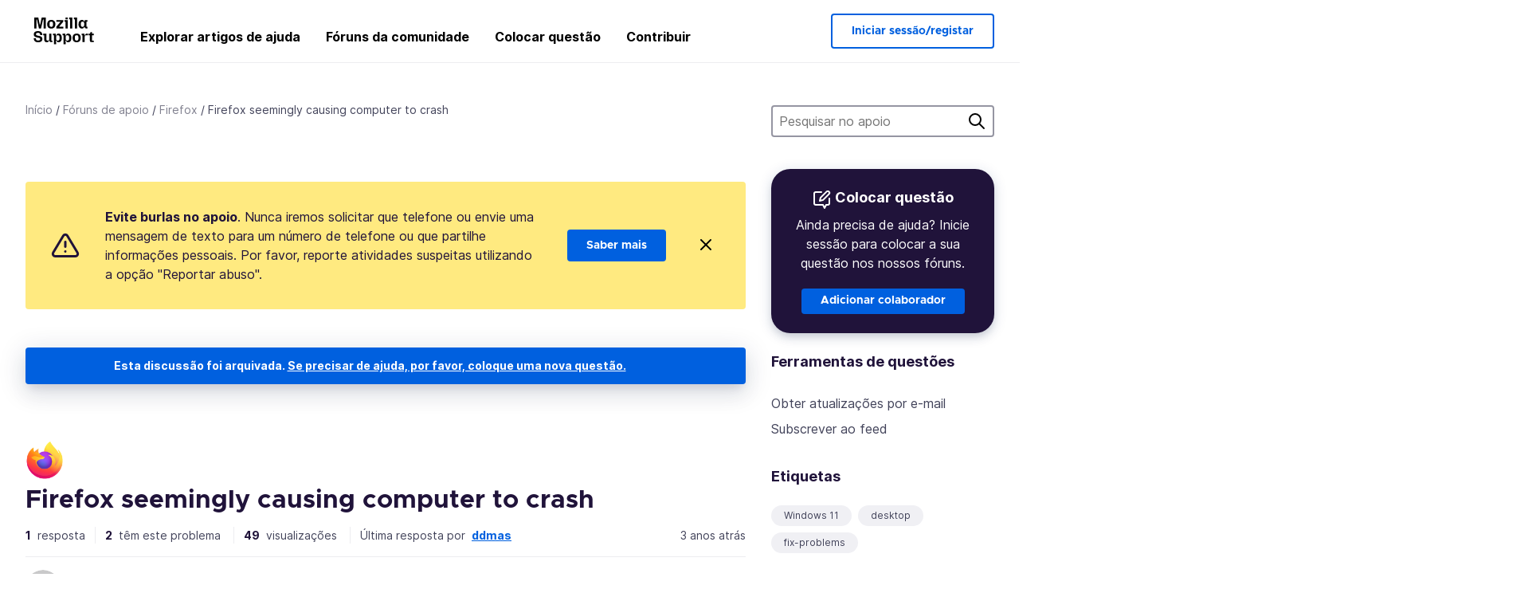

--- FILE ---
content_type: text/html; charset=utf-8
request_url: https://support.mozilla.org/pt-PT/questions/1392369
body_size: 70737
content:



<!DOCTYPE html>
<html class="no-js" lang="pt-PT"
  dir="ltr"
  data-gtm-container-id="G-2VC139B3XV"
  data-ga-content-group="support-forum-question-details"
  
  
  data-ga-topics="/troubleshooting/"
  data-ga-products="/firefox/"
  
  >
<head>
  <!--
Read more about our custom configuration and use of Google Analytics here:
https://bugzilla.mozilla.org/show_bug.cgi?id=1122305#c8
-->

<!-- Google Tag Manager -->

  <script src="https://assets-prod.sumo.prod.webservices.mozgcp.net/static/gtm-snippet.f1a8b29a563ecd7a.js" nonce="Bg1VRPa4Nw59p5gEa5b83w=="></script>

<!-- End Google Tag Manager -->

  
  <meta http-equiv="Content-Type" content="text/html; charset=utf-8"/>

  
    <title>Firefox seemingly causing computer to crash | Fórum de Apoio de Firefox | Apoio da Mozilla</title>
  

  
<link rel="apple-touch-icon" sizes="180x180" href="https://assets-prod.sumo.prod.webservices.mozgcp.net/static/apple-touch-icon.40087fc676872dcc.png">
<link rel="icon" type="image/png" href="https://assets-prod.sumo.prod.webservices.mozgcp.net/static/favicon.abcbdb85e0f9e7a0.png">
<link rel="manifest" href="/manifest.json">
<link rel="shortcut icon" href="https://assets-prod.sumo.prod.webservices.mozgcp.net/static/favicon.abcbdb85e0f9e7a0.png">
<meta name="theme-color" content="#ffffff">


  <link rel="search" type="application/opensearchdescription+xml" title="Apoio da Mozilla" href="/pt-PT/search/xml"/>
  
    
      <link rel="alternate" type="application/atom+xml" href="/pt-PT/questions/1392369/feed" title="Respostas mais recentes para Firefox seemingly causing computer to crash"/>
    
  

  
  
  <link href="https://assets-prod.sumo.prod.webservices.mozgcp.net/static/screen.02cf61ea7585e2c7.css" rel="stylesheet" nonce="Bg1VRPa4Nw59p5gEa5b83w==">

  
  
  <script defer="defer" src="https://assets-prod.sumo.prod.webservices.mozgcp.net/static/32.a390ba7069326239.js" nonce="Bg1VRPa4Nw59p5gEa5b83w=="></script><script defer="defer" src="https://assets-prod.sumo.prod.webservices.mozgcp.net/static/common.ec3737bd76c83a6a.js" nonce="Bg1VRPa4Nw59p5gEa5b83w=="></script>
  
    <script defer="defer" src="https://assets-prod.sumo.prod.webservices.mozgcp.net/static/563.d2208bc80d8cbb85.js" nonce="Bg1VRPa4Nw59p5gEa5b83w=="></script><script defer="defer" src="https://assets-prod.sumo.prod.webservices.mozgcp.net/static/97.8e952a44863bc2d1.js" nonce="Bg1VRPa4Nw59p5gEa5b83w=="></script><script defer="defer" src="https://assets-prod.sumo.prod.webservices.mozgcp.net/static/566.52e082bc6ceca92f.js" nonce="Bg1VRPa4Nw59p5gEa5b83w=="></script><script defer="defer" src="https://assets-prod.sumo.prod.webservices.mozgcp.net/static/973.5c0e61d08bef7718.js" nonce="Bg1VRPa4Nw59p5gEa5b83w=="></script><script defer="defer" src="https://assets-prod.sumo.prod.webservices.mozgcp.net/static/930.13d36af0fc47ef12.js" nonce="Bg1VRPa4Nw59p5gEa5b83w=="></script><script defer="defer" src="https://assets-prod.sumo.prod.webservices.mozgcp.net/static/467.e805b3b5a73440ca.js" nonce="Bg1VRPa4Nw59p5gEa5b83w=="></script><script defer="defer" src="https://assets-prod.sumo.prod.webservices.mozgcp.net/static/questions.1bcd608b092ca4c8.js" nonce="Bg1VRPa4Nw59p5gEa5b83w=="></script>
  
    <script defer="defer" src="https://assets-prod.sumo.prod.webservices.mozgcp.net/static/topics.0959f4c243cd4f8a.js" nonce="Bg1VRPa4Nw59p5gEa5b83w=="></script>
  
  <script defer="defer" src="https://assets-prod.sumo.prod.webservices.mozgcp.net/static/common.fx.download.46606c8553638ec9.js" nonce="Bg1VRPa4Nw59p5gEa5b83w=="></script>

  
    
      <meta name="robots" content="noindex"/>
    
  

  
  <meta name="google-site-verification" content="2URA-2Y9BeYYUf8B2BSsBSVetJJS3TZwlXBOaMx2VfY" />
  
  <meta name="google-site-verification" content="ueNbCgS4e1JIAgLGwufm-jHaIcLXFLtFMmR_65S1Ag0" />
  
  <meta name="msvalidate.01" content="1659173DC94819093068B0ED7C51C527" />

  

    <meta name="viewport" content="width=device-width, initial-scale=1.0, maximum-scale=1.0, user-scalable=no" />

  
    <link rel="canonical" href="https://support.mozilla.org/pt-PT/questions/1392369" />
  
</head>

<body class="html-ltr logged-out responsive answers pt-PT"
      data-readonly="false"
      data-usernames-api="/pt-PT/users/api/usernames"
      data-messages-api="/pt-PT/messages/api/autocomplete"
      data-media-url="https://assets-prod.sumo.prod.webservices.mozgcp.net/"
      
>



<ul class="sumo-nav-access" id="nav-access">
  <li><a href="#main-content">Saltar para o conteúdo principal</a></li>
  <li><a href="/pt-PT/locales">Alterar idioma</a></li>
  <li><a id="skip-to-search" href="#search-q">Saltar para pesquisar</a></li>
</ul>



<div class="media-test"></div>

<div id="announcements">
  
  


  
  
</div>

<header class="mzp-c-navigation sumo-nav">
  <div class="mzp-c-navigation-l-content">
    <div class="sumo-nav--container">
      <div class="sumo-nav--logo">
        <a href="/pt-PT/"><img src="https://assets-prod.sumo.prod.webservices.mozgcp.net/static/mozilla-support.4be004d0bbcbfb1e.svg" alt="Mozilla Support Logo"/></a>
      </div>

      <button data-mobile-nav-search-button class="sumo-nav--search-button" type="button">Search</button>
      <button data-sumo-toggle-nav="#main-navigation" class="sumo-nav--toggle-button" type="button" aria-controls="main-navigation">Menu</button>
      <a class="sumo-nav--avatar-button" data-sumo-toggle-nav="#profile-navigation" aria-controls="profile-navigation" aria-role="button">
        
        <img class="avatar" src="https://assets-prod.sumo.prod.webservices.mozgcp.net/static/default-FFA-avatar.1eeb2a0a42235417.png" alt="Avatar for Username">
        

      </a>
      <div class="mzp-c-navigation-items sumo-nav--list-wrap" id="main-navigation">
        <div class="mzp-c-navigation-menu">
          <nav class="mzp-c-menu mzp-is-basic">
              
              <ul class="mzp-c-menu-category-list sumo-nav--list">
                
<li class="mzp-c-menu-category mzp-has-drop-down mzp-js-expandable">
  <a class="mzp-c-menu-title sumo-nav--link" href="/pt-PT/questions/" aria-haspopup="true"
    aria-controls="mzp-c-menu-panel-help">Explorar artigos de ajuda</a>
  <div class="mzp-c-menu-panel mzp-has-card" id="mzp-c-menu-panel-help">
    <div class="sumo-nav--dropdown-container">
      <div class="sumo-nav--dropdown-grid">
        <button class="mzp-c-menu-button-close" type="button"
          aria-controls="mzp-c-menu-panel-example">Fechar o menu Firefox</button>
        <div class="sumo-nav--dropdown-col">
          <section class="mzp-c-menu-item mzp-has-icon sumo-nav--dropdown-item">
          <div class="mzp-c-menu-item-head">
            <svg class="mzp-c-menu-item-icon" width="24" height="24" xmlns="http://www.w3.org/2000/svg" viewBox="0 0 24 24">
              <g transform="translate(3 3)" stroke="#000" stroke-width="2" fill="none" fill-rule="evenodd"
                stroke-linecap="round">
                <rect stroke-linejoin="round" width="18" height="18" rx="2" />
                <path d="M4 5h10M4 9h10M4 13h4" />
              </g>
            </svg>
            <h4 class="mzp-c-menu-item-title">Explorar por produto</h4>
          </div>
            <ul class="mzp-c-menu-item-list sumo-nav--sublist">
              <li>
                <a href="/pt-PT/products/firefox"
                  data-event-name="link_click"
                  data-event-parameters='{
                    "link_name": "main-menu.firefox-browser.product-home",
                    "link_detail": "firefox"
                  }'>
                  Firefox para computador
                </a>
              </li>
              <li>
                <a href="/pt-PT/products/mozilla-vpn"
                  data-event-name="link_click"
                  data-event-parameters='{
                    "link_name": "main-menu.mozilla-vpn.product-home",
                    "link_detail": "mozilla-vpn"
                  }'>
                  Mozilla VPN
                </a>
              </li>
              <li>
                <a href="/pt-PT/products/ios"
                  data-event-name="link_click"
                  data-event-parameters='{
                    "link_name": "main-menu.firefox-for-ios.product-home",
                    "link_detail": "ios"
                  }'>
                  Firefox para iOS
                </a>
              </li>
              <li>
                <a href="/pt-PT/products/thunderbird"
                  data-event-name="link_click"
                  data-event-parameters='{
                    "link_name": "main-menu.thunderbird.product-home",
                    "link_detail": "thunderbird"
                  }'>
                  Thunderbird
                </a>
              </li>
              <li>
                <a href="/pt-PT/products/mobile"
                  data-event-name="link_click"
                  data-event-parameters='{
                    "link_name": "main-menu.firefox-for-android.product-home",
                    "link_detail": "mobile"
                  }'>
                  Firefox para o Android
                </a>
              </li>
              <li>
                <a class="color-link" href="/pt-PT/products/"
                  data-event-name="link_click"
                  data-event-parameters='{"link_name": "main-menu.browse-all-articles.list-products"}'>
                  Ver todos os produtos
                </a>
              </li>
            </ul>
          </section>
        </div>
        <div class="sumo-nav--dropdown-col">
          <section class="mzp-c-menu-item mzp-has-icon sumo-nav--dropdown-item">
            <div class="mzp-c-menu-item-head">
              <svg class="mzp-c-menu-item-icon" width="24" height="24" xmlns="http://www.w3.org/2000/svg" viewBox="0 0 24 24">
                <g transform="translate(3 3)" stroke="#000" stroke-width="2" fill="none" fill-rule="evenodd"
                  stroke-linecap="round">
                  <rect stroke-linejoin="round" width="18" height="18" rx="2" />
                  <path d="M4 5h10M4 9h10M4 13h4" />
                </g>
              </svg>
              <h4 class="mzp-c-menu-item-title">Explorar por tópico</h4>
            </div>
            
  
  
  
  
  
  

  
    
    
    
    
    
    
    

  

  <ul class="mzp-c-menu-item-list sumo-nav--sublist">
    <li>
      <a href="/pt-PT/topics/settings"
          data-event-name="link_click"
          data-event-parameters='{
          "link_name": "main-menu.topic-home",
          "link_detail": "settings"
        }'>
          Definições
      </a>
    </li>
    <li>
      <a href="/pt-PT/topics/installation-and-updates"
          data-event-name="link_click"
          data-event-parameters='{
          "link_name": "main-menu.topic-home",
          "link_detail": "installation-and-updates"
        }'>
          Installation and updates
      </a>
    </li>
    <li>
      <a href="/pt-PT/topics/email-and-messaging"
          data-event-name="link_click"
          data-event-parameters='{
          "link_name": "main-menu.topic-home",
          "link_detail": "email-and-messaging"
        }'>
          Email and messaging
      </a>
    </li>
    <li>
      <a href="/pt-PT/topics/performance-and-connectivity"
          data-event-name="link_click"
          data-event-parameters='{
          "link_name": "main-menu.topic-home",
          "link_detail": "performance-and-connectivity"
        }'>
          Performance and connectivity
      </a>
    </li>
    <li>
      <a href="/pt-PT/topics/privacy-and-security"
          data-event-name="link_click"
          data-event-parameters='{
          "link_name": "main-menu.topic-home",
          "link_detail": "privacy-and-security"
        }'>
          Privacy and security
      </a>
    </li>
    <li>
      <a href="/pt-PT/topics/browse"
          data-event-name="link_click"
          data-event-parameters='{
          "link_name": "main-menu.topic-home",
          "link_detail": "browse"
        }'>
          Explorar
      </a>
    </li>
  </ul>

          </section>
        </div>
      </div>
    </div>
  </div>
</li>
<li class="mzp-c-menu-category mzp-has-drop-down mzp-js-expandable">
  <a class="mzp-c-menu-title sumo-nav--link" href="#" aria-haspopup="true" aria-controls="mzp-c-menu-panel-tools">Fóruns da comunidade</a>
  <div class="mzp-c-menu-panel mzp-has-card" id="mzp-c-menu-panel-tools">
    <div class="sumo-nav--dropdown-container">
      <div class="sumo-nav--dropdown-grid">
        <button class="mzp-c-menu-button-close" type="button"
          aria-controls="mzp-c-menu-panel-example">Fechar o menu Firefox</button>
        <div class="sumo-nav--dropdown-col">
          <section class="mzp-c-menu-item mzp-has-icon sumo-nav--dropdown-item">
            <div class="mzp-c-menu-item-head">
              <svg class="mzp-c-menu-item-icon" width="24" height="24" xmlns="http://www.w3.org/2000/svg"
                viewBox="0 0 24 24">
                <g stroke="#000" stroke-width="2" fill="none" fill-rule="evenodd" stroke-linecap="round"
                  stroke-linejoin="round">
                  <path
                    d="M17 17l-1.051 3.154a1 1 0 01-1.898 0L13 17H5a2 2 0 01-2-2V5a2 2 0 012-2h14a2 2 0 012 2v10a2 2 0 01-2 2h-2zM7 8h10M7 12h10" />
                </g>
              </svg>
              <h4 class="mzp-c-menu-item-title">Procurar por produto</h4>
            </div>
            <ul class="mzp-c-menu-item-list sumo-nav--sublist">
              <li>
                <a href="/pt-PT/questions/firefox"
                   data-event-name="link_click"
                   data-event-parameters='{
                    "link_name": "main-menu.support-forum-home",
                    "link_detail": "desktop"
                  }'>
                   Firefox para computador
                </a>
              </li>
              <li>
                <a href="/pt-PT/questions/focus-firefox"
                   data-event-name="link_click"
                   data-event-parameters='{
                    "link_name": "main-menu.support-forum-home",
                    "link_detail": "focus"
                  }'>
                   Firefox Focus
                </a>
              </li>
              <li>
                <a href="/pt-PT/questions/ios"
                   data-event-name="link_click"
                   data-event-parameters='{
                    "link_name": "main-menu.support-forum-home",
                    "link_detail": "ios"
                  }'>
                   Firefox para iOS
                </a>
              </li>
              <li>
                <a href="/pt-PT/questions/thunderbird"
                   data-event-name="link_click"
                   data-event-parameters='{
                    "link_name": "main-menu.support-forum-home",
                    "link_detail": "thunderbird"
                  }'>
                   Thunderbird
                </a>
              </li>
              <li>
                <a href="/pt-PT/questions/mobile"
                   data-event-name="link_click"
                   data-event-parameters='{
                    "link_name": "main-menu.support-forum-home",
                    "link_detail": "mobile"
                  }'>
                   Firefox para o Android
                </a>
              </li>
              <li>
                <a class="color-link" href="/pt-PT/questions/"
                   data-event-name="link_click"
                   data-event-parameters='{
                    "link_name": "main-menu.support-forum-home",
                    "link_detail": "view-all-home"
                  }'>
                   Ver todos os fóruns
                </a>
              </li>
            </ul>
          </section>
        </div>
        <div class="sumo-nav--dropdown-col">
          <section class="mzp-c-menu-item mzp-has-icon sumo-nav--dropdown-item">
            <div class="mzp-c-menu-item-head">
              <svg class="mzp-c-menu-item-icon" width="24" height="24" xmlns="http://www.w3.org/2000/svg"
                viewBox="0 0 24 24">
                <path
                  d="M10.5 9.5L3 17c-1 1.667-1 3 0 4s2.333.833 4-.5l7.5-7.5c2.333 1.054 4.333.734 6-.96 1.667-1.693 1.833-3.707.5-6.04l-3 3-2.5-.5L15 6l3-3c-2.333-1.333-4.333-1.167-6 .5-1.667 1.667-2.167 3.667-1.5 6z"
                  stroke="#000" stroke-width="2" fill="none" fill-rule="evenodd" stroke-linecap="round"
                  stroke-linejoin="round" />
              </svg>
              <h4 class="mzp-c-menu-item-title">Navegar em todos os tópicos por tópico</h4>
            </div>
            
  
  
  
  
  
  

  
    
    
    
    
    
    
    
  

  <ul class="mzp-c-menu-item-list sumo-nav--sublist">
    <li>
      <a href="/pt-PT/questions/topic/settings"
          data-event-name="link_click"
          data-event-parameters='{
          "link_name": "main-menu.support-forum-home",
          "link_detail": "settings"
        }'>
          Definições
      </a>
    </li>
    <li>
      <a href="/pt-PT/questions/topic/installation-and-updates"
          data-event-name="link_click"
          data-event-parameters='{
          "link_name": "main-menu.support-forum-home",
          "link_detail": "installation-and-updates"
        }'>
          Installation and updates
      </a>
    </li>
    <li>
      <a href="/pt-PT/questions/topic/email-and-messaging"
          data-event-name="link_click"
          data-event-parameters='{
          "link_name": "main-menu.support-forum-home",
          "link_detail": "email-and-messaging"
        }'>
          Email and messaging
      </a>
    </li>
    <li>
      <a href="/pt-PT/questions/topic/performance-and-connectivity"
          data-event-name="link_click"
          data-event-parameters='{
          "link_name": "main-menu.support-forum-home",
          "link_detail": "performance-and-connectivity"
        }'>
          Performance and connectivity
      </a>
    </li>
    <li>
      <a href="/pt-PT/questions/topic/privacy-and-security"
          data-event-name="link_click"
          data-event-parameters='{
          "link_name": "main-menu.support-forum-home",
          "link_detail": "privacy-and-security"
        }'>
          Privacy and security
      </a>
    </li>
    <li>
      <a href="/pt-PT/questions/topic/browse"
          data-event-name="link_click"
          data-event-parameters='{
          "link_name": "main-menu.support-forum-home",
          "link_detail": "browse"
        }'>
          Explorar
      </a>
    </li>
  </ul>

          </section>
        </div>
      </div>
    </div>
  </div>
</li>

<li class="mzp-c-menu-category mzp-has-drop-down mzp-js-expandable">
  <a class="mzp-c-menu-title sumo-nav--link" href="/pt-PT/questions/" aria-haspopup="true"
    aria-controls="mzp-c-menu-panel-help">Colocar questão</a>
  <div class="mzp-c-menu-panel mzp-has-card" id="mzp-c-menu-panel-help">
    <div class="sumo-nav--dropdown-container">
      <div class="sumo-nav--dropdown-grid">
        <button class="mzp-c-menu-button-close" type="button"
          aria-controls="mzp-c-menu-panel-example">Fechar o menu Firefox
        </button>
        <div class="sumo-nav--dropdown">
          <section class="mzp-c-menu-item mzp-has-icon sumo-nav--dropdown-item">
            <div class="mzp-c-menu-item-head">
              <svg class="mzp-c-menu-item-icon" width="24" height="24" xmlns="http://www.w3.org/2000/svg"
                viewBox="0 0 24 24">
                <g stroke="#000" stroke-width="2" fill="none" fill-rule="evenodd" stroke-linecap="round"
                  stroke-linejoin="round">
                  <path d="M11 3H4a2 2 0 00-2 2v12a2 2 0 002 2h9l2 4 2-4h2a2 2 0 002-2v-6" />
                  <path d="M17.5 2.5a2.121 2.121 0 013 3L13 13l-4 1 1-4 7.5-7.5z" />
                </g>
              </svg>
              <h4 class="mzp-c-menu-item-title">Obter ajuda com</h4>
            </div>
            <ul class="mzp-c-menu-item-list sumo-nav--sublist-aaq">
              <li>
                <a href="/pt-PT/questions/new/desktop"
                   data-event-name="link_click"
                   data-event-parameters='{
                    "link_name": "main-menu.aaq-step-2",
                    "link_detail": "desktop"
                  }'>
                   Firefox para computador
                </a>
              </li>
              <li>
                <a href="/pt-PT/questions/new/firefox-enterprise"
                   data-event-name="link_click"
                   data-event-parameters='{
                    "link_name": "main-menu.aaq-step-2",
                    "link_detail": "firefox-enterprise"
                  }'>
                   Firefox para Empresa
                </a>
              </li>
              <li>
                <a href="/pt-PT/questions/new/relay"
                   data-event-name="link_click"
                   data-event-parameters='{
                    "link_name": "main-menu.aaq-step-2",
                    "link_detail": "relay"
                  }'>
                   Firefox Relay
                </a>
              </li>
              <li>
                <a href="/pt-PT/questions/new/thunderbird"
                   data-event-name="link_click"
                   data-event-parameters='{
                    "link_name": "main-menu.aaq-step-2",
                    "link_detail": "thunderbird"
                  }'>
                   Thunderbird
                </a>
              </li>
              <li>
                <a href="/pt-PT/questions/new/ios"
                   data-event-name="link_click"
                   data-event-parameters='{
                    "link_name": "main-menu.aaq-step-2",
                    "link_detail": "ios"
                  }'>
                   Firefox para iOS
                </a>
              </li>
              <li>
                <a href="/pt-PT/questions/new/focus"
                   data-event-name="link_click"
                   data-event-parameters='{
                    "link_name": "main-menu.aaq-step-2",
                    "link_detail": "focus"
                  }'>
                   Firefox Focus
                </a>
              </li>
              <li>
                <a href="/pt-PT/questions/new/monitor"
                   data-event-name="link_click"
                   data-event-parameters='{
                    "link_name": "main-menu.aaq-step-2",
                    "link_detail": "monitor"
                  }'>
                   Monitor
                </a>
              </li>
              <li>
                <a href="/pt-PT/questions/new/mozilla-account"
                   data-event-name="link_click"
                   data-event-parameters='{
                    "link_name": "main-menu.aaq-step-2",
                    "link_detail": "mozilla-account"
                  }'>
                   Conta Mozilla
                </a>
              </li>
              <li>
                <a href="/pt-PT/questions/new/mobile"
                   data-event-name="link_click"
                   data-event-parameters='{
                    "link_name": "main-menu.aaq-step-2",
                    "link_detail": "mobile"
                  }'>
                   Firefox para o Android
                </a>
              </li>
              <li>
                <a href="/pt-PT/questions/new/mozilla-vpn"
                   data-event-name="link_click"
                   data-event-parameters='{
                    "link_name": "main-menu.aaq-step-2",
                    "link_detail": "mozilla-vpn"
                  }'>
                   Mozilla VPN
                </a>
              </li>
              <li>
                <a href="/pt-PT/questions/new/pocket"
                   data-event-name="link_click"
                   data-event-parameters='{
                    "link_name": "main-menu.aaq-step-2",
                    "link_detail": "pocket"
                  }'>
                   Pocket
                </a>
              </li>
              <li>
                <a class="color-link" href="/pt-PT/questions/new"
                   data-event-name="link_click"
                   data-event-parameters='{
                    "link_name": "main-menu.aaq-step-1",
                    "link_detail": "view-all"
                  }'>
                   Ver tudo
                </a>
              </li>
            </ul>
          </section>
        </div>
      </div>
    </div>
  </div>
</li>


  <li class="mzp-c-menu-category">
    <a class="mzp-c-menu-title sumo-nav--link" href="/pt-PT/contribute"
      data-event-name="link_click"
      data-event-parameters='{"link_name": "main-menu.contribute.contribute-home"}'>
      Contribuir
    </a>
  </li>


              </ul>
              
          </nav>
        </div>
      </div>

      <div class="mzp-c-navigation-items sumo-nav--list-wrap-right logged-out" id="profile-navigation">
        <div class="mzp-c-navigation-menu">
          <nav class="mzp-c-menu mzp-is-basic">
              
              <ul class="mzp-c-menu-category-list sumo-nav--list">
                

<li class="mzp-c-menu-category sumo-nav--item-right">
  
<form data-instant-search="form" id="support-search"  action="/pt-PT/search/" method="get"
   class="simple-search-form">
  
  <input spellcheck="true" type="search" autocomplete="off" name="q" aria-required="true"
    placeholder="Pesquisar questões, artigos ou tópicos (exemplo: guardar palavras-passe no Firefox)" class="searchbox" id="search-q" />
  <button type="submit" title="Procurar" class="search-button">Procurar</button>
</form>


  
</li>


<li
  class="mzp-c-menu-category logged-out-button-row ">
  
  <a rel="nofollow" href="/pt-PT/users/auth" class="sumo-button secondary-button button-lg"
    data-event-name="link_click"
    data-event-parameters='{"link_name": "main-menu.sign-in-up"}'>
    Iniciar sessão/registar
  </a>
  
</li>

              </ul>
              
          </nav>
        </div>
      </div>
      <div class="mzp-c-navigation-items sumo-nav--mobile-search-form" id="search-navigation">
        <div class="mzp-c-navigation-menu">
          <nav class="mzp-c-menu mzp-is-basic">
            
<form data-instant-search="form" id="mobile-search-results"  action="/pt-PT/search/" method="get"
   class="simple-search-form">
  
  <input spellcheck="true" type="search" autocomplete="off" name="q" aria-required="true"
    placeholder="Pesquisar questões, artigos ou tópicos (exemplo: guardar palavras-passe no Firefox)" class="searchbox" id="search-q" />
  <button type="submit" title="Procurar" class="search-button">Procurar</button>
</form>

          </nav>
        </div>
      </div>
    </div>
  </div>
</header><!--/.mzp-c-navigation -->


<!-- This is only displayed when the instant search is active.
     This block is overriden in home.html and product.html,
     and can likely be removed when frontend search is replaced. -->
<div class="home-search-section sumo-page-section--lg shade-bg hidden-search-masthead">
  <div class="mzp-l-content narrow">
    <div class="home-search-section--content">
      <h4 class="sumo-page-heading-xl">Pesquisar no apoio</h4>
      
<form data-instant-search="form" id="hidden-search"  action="/pt-PT/search/" method="get"
   class="simple-search-form">
  
  <input spellcheck="true" type="search" autocomplete="off" name="q" aria-required="true"
    placeholder="Pesquisar questões, artigos ou tópicos (exemplo: guardar palavras-passe no Firefox)" class="searchbox" id="search-q" />
  <button type="submit" title="Procurar" class="search-button">Procurar</button>
</form>

    </div>
  </div>
</div>








<div class="mzp-l-content " id="main-content">
  <div class="sumo-page-section--inner">
    



      
<div class="breadcrumbs" id="main-breadcrumbs">
  <ol id="breadcrumbs" class="breadcrumbs--list">
  
    
      
        <li><a href="/pt-PT/">Início</a></li>
      
    
  
    
      
        <li><a href="/pt-PT/questions/">Fóruns de apoio</a></li>
      
    
  
    
      
        <li><a href="/pt-PT/questions/firefox">Firefox</a></li>
      
    
  
    
      <li>Firefox seemingly causing computer to crash</li>
    
  
  </ol>
  </div>

    

    <div class="sumo-l-two-col ">
      
      <aside id="aside" class="sumo-l-two-col--sidebar">
        
        
<div class="search-form-sidebar large-only">
  
<form data-instant-search="form" id="support-search-sidebar"  action="/pt-PT/search/" method="get"
   class="simple-search-form">
  
  <input spellcheck="true" type="search" autocomplete="off" name="q" aria-required="true"
    placeholder="Pesquisar no apoio" class="searchbox" id="search-q" />
  <button type="submit" title="Procurar" class="search-button">Procurar</button>
</form>

</div>


  
  <div class="aaq-widget card is-inverse elevation-01 text-center radius-md">
    <h2 class="card--title has-bottom-margin">
      <svg class="card--icon-sm" width="24px" height="24px" viewBox="0 0 24 24" xmlns="http://www.w3.org/2000/svg">
        <g stroke="none" stroke-width="1" fill="none" fill-rule="evenodd" stroke-linecap="round" stroke-linejoin="round">
          <g transform="translate(2.000000, 1.878680)" stroke="#FFFFFF" stroke-width="2">
            <path d="M9,1.12132031 L2,1.12132031 C0.8954305,1.12132031 5.32907052e-15,2.01675081 5.32907052e-15,3.12132031 L5.32907052e-15,15.1213203 C5.32907052e-15,16.2258898 0.8954305,17.1213203 2,17.1213203 L11,17.1213203 L13,21.1213203 L15,17.1213203 L17,17.1213203 C18.1045695,17.1213203 19,16.2258898 19,15.1213203 L19,9.12132031"></path>
            <path d="M15.5,0.621320312 C16.3284271,-0.207106783 17.6715729,-0.207106769 18.5,0.621320344 C19.3284271,1.44974746 19.3284271,2.79289318 18.5,3.62132031 L11,11.1213203 L7,12.1213203 L8,8.12132031 L15.5,0.621320312 Z"></path>
          </g>
        </g>
      </svg>

      Colocar questão
    </h2>
    
    
    
    
    

    
      
        
          <p>Ainda precisa de ajuda? Inicie sessão para colocar a sua questão nos nossos fóruns.</p>
        
      
    

    

    
  
    <a class="sumo-button primary-button feature-box"
      href="/pt-PT/kb/get-community-support?exit_aaq=1"
      data-event-name="link_click"
      data-event-parameters='{
        "link_name": "aaq-widget.community-support.kb-article",
        "link_detail": "firefox"
      }'>
      Adicionar colaborador
    </a>
    </div>

<div class="questions-sidebar">
  <nav class="sidebar-nav is-action-list" id="question-tools">
    <span class="details-heading"></span>
    <ul class="sidebar-nav--list" id="related-content">
      <li class="sidebar-subheading sidebar-nav--heading-item">Ferramentas de questões</li>
      
      
      
      
      <li class="email">
        
          <a id="email-subscribe-link" href="javascript:;" data-sumo-modal="email-subscribe">Obter atualizações por e-mail</a>
          


<section id="email-subscribe" class="mzp-u-modal-content" title="Obter atualizações por e-mail">
  <h2 class="sumo-page-subheading">Obter atualizações por e-mail</h2>
  <form action="/pt-PT/questions/1392369/watch" method="post">
    <input type='hidden' name='csrfmiddlewaretoken' value='y2oHkEMgN6x46SZ62aEU8CtBA5iyXLZqRApxuV8F6K1bhWMJkC5UKDgrTl89hJ2p' />
    
    
    <div class="field">
      <input type="text" name="email" placeholder="Introduza aqui o seu endereço de correio eletrónico." maxlength="320" id="id_email">
    </div>
    

    
    <ul id="id_event_type">
      <li class="field radio is-condensed">
        <input type="radio" name="event_type" value="reply" required="" checked="" id="id_event_type_0">
        <label for="id_event_type_0">quando alguém responde.</label>
      </li>
      <li class="field radio is-condensed">
        <input type="radio" name="event_type" value="solution" required="" id="id_event_type_1">
        <label for="id_event_type_1">quando for encontrada uma solução.</label>
      </li>
    </ul>

    <div class="sumo-button-wrap reverse-on-desktop align-full">
      <input type="submit" class="sumo-button primary-button button-lg" value="Enviar atualizações" />
    <span class="cancel">
      <button type="button" class="sumo-button button-lg" data-sumo-modal-close>Cancelar</button>
    </span>
    </div>
  </form>
</section>
        
      </li>
      <li class="rss">
        <a href="/pt-PT/questions/1392369/feed">Subscrever ao feed</a>
      </li>

      

      <li class="sidebar-subheading sidebar-nav--heading-item">Etiquetas</li>
      <li id="tags-list">
        <div class="folder">
          
            <div class="sidebox tight cf" id="tags">
              <div class="tags">

                
                  <ul class="tag-list cf immutable">
                    
                      <li class="tag"><a class="tag-name" href="/pt-PT/questions/firefox?tagged=windows-11">Windows 11</a>
                      </li>
                    
                      <li class="tag"><a class="tag-name" href="/pt-PT/questions/firefox?tagged=desktop">desktop</a>
                      </li>
                    
                      <li class="tag"><a class="tag-name" href="/pt-PT/questions/firefox?tagged=fix-problems">fix-problems</a>
                      </li>
                    
                  </ul>
                
              </div>
            </div>
          
        </div>
      </li>
      

        
        <li class="sidebar-subheading sidebar-nav--heading-item">Consulte também</li>
        
        <li class="related-question">
          <a href="/ln/questions/1392485">GSOD IRQL NOT LESS OR EQUAL NETIO.SYS</a>
        </li>
        
        <li class="related-question">
          <a href="/ln/questions/1419616">Firefox BSOD</a>
        </li>
        
        <li class="related-question">
          <a href="/ln/questions/1451311">Firefox was crashing regularly in my PC desktop</a>
        </li>
        
        
        <li class="related-document">
          <a href="/en-US/kb/use-troubleshooting-information-page-fix-firefox">Use the Troubleshooting Information page to help fix Firefox issues</a>
        </li>
        
        <li class="related-document">
          <a href="/en-US/kb/crash-report">Crash reports in Firefox for Desktop</a>
        </li>
        
        <li class="related-document">
          <a href="/en-US/kb/unload-inactive-tabs-save-system-memory-firefox">Unload inactive tabs to save system memory in Firefox</a>
        </li>
        
        
    </ul>
  </nav>
</div>

        
      </aside>
      
      <main role="main" class="sumo-l-two-col--main">
      
  

      
  
<div class="sumo-banner sumo-banner-warning" id="id_scam_alert" data-close-initial="hidden">
  <div class="content">
    <svg viewBox="0 0 24 24" xmlns="http://www.w3.org/2000/svg" fill="none" stroke="currentColor" stroke-width="2" stroke-linecap="round" stroke-linejoin="round">
  <path id="icon-alert" d="M10.29 3.86L1.82 18a2 2 0 0 0 1.71 3h16.94a2 2 0 0 0 1.71-3L13.71 3.86a2 2 0 0 0-3.42 0z"></path>
  <line x1="12" y1="9" x2="12" y2="13"></line>
  <line x1="12" y1="17" x2="12" y2="17"></line>
</svg>
    <p class="heading">
      <strong>Evite burlas no apoio</strong>. Nunca iremos solicitar que telefone ou envie uma mensagem de texto para um número de telefone ou que partilhe informações pessoais. Por favor, reporte atividades suspeitas utilizando a opção "Reportar abuso".
    </p>
    <a href="https://support.mozilla.org/kb/avoid-and-report-mozilla-tech-support-scams"
      class="sumo-button primary-button button-lg">Saber mais</a>
    <button class="sumo-close-button close-button" data-close-id="id_scam_alert" data-close-memory="remember">
      <img src="https://assets-prod.sumo.prod.webservices.mozgcp.net/static/close.5d98c7f0a49b9f91.svg" />
    </button>
  </div>
</div>

  <article>
    <div id="question-1392369" class="question" itemscope itemtype="http://schema.org/Question">
      
        <div class="notice mzp-c-notification-bar mzp-t-click">
          <p>
            Esta discussão foi arquivada.
          

          <a href="/pt-PT/questions/new">
            Se precisar de ajuda, por favor, coloque uma nova questão.
          </a>
          </p>
        </div>
      

      
      <img class="page-heading--logo" src="https://assets-prod.sumo.prod.webservices.mozgcp.net/media/uploads/products/2020-04-14-08-36-13-8dda6f.png" alt="Firefox logo" />
      
      <h2 class="sumo-callout-heading summary no-product-heading" itemprop="headline">Firefox seemingly causing computer to crash</h2>

      <div class="question-meta has-border-bottom">
        <ul class="forum--meta-details replies">
          
          
          <li>
            <span class="forum--meta-val">1</span>
            <span class="forum--meta-key">
              resposta
            </span>
          </li>
          
          <li class="border-left-md">
            <span class="forum--meta-val have-problem">2</span>
            <span class="forum--meta-key">
              têm este problema
            </span>
          </li>

          
          <li class="border-left-md">
            <span class="forum--meta-val visits">49</span>
            <span class="forum--meta-key">visualizações</span>
          </li>
          

          
          <li class="border-left-md">
            <span class="forum--meta-key has-border">Última resposta por</span>
            <span class="forum--meta-val visits no-border">
              <a href="/pt-PT/questions/1392369#answer-1539951">
                ddmas
              </a>
            </span>
          </li>
          
        </ul>

        
        <p class="question-meta--details last-answer-date"><time itemprop="dateModified" datetime="2022-10-09 21:37:12">3 anos atrás</time></p>
        

        
      </div>

      <section class="avatar-row">
        <div class="avatar-details user-meta">
          <div class="avatar">
            <a rel="nofollow" href="/pt-PT/user/ddmas/">
              <img src="https://profile.accounts.firefox.com/v1/avatar/d" height="48" width="48" alt="ddmas"/>
            </a>
          </div>
          <div class="user">
            <div class="asked-by">
              <a class="author-name" rel="nofollow" href="/pt-PT/user/ddmas/">
                <span class="display-name">ddmas</span>
                
  

  

              </a>
            </div>
            <span class="asked-on">
              <time itemprop="dateCreated" datetime="2022-10-09 21:36:18"><time datetime="2022-10-09T21:36:18-07:00">09/10/22, 21:36</time></time>
            </span>
          </div>
        </div>

        <div class="mzp-c-menu-list">
          <span class="icon-button" data-has-dropdown>more options</span>
          <ul class="mzp-c-menu-list-list">
            
            <li class="mzp-c-menu-list-item"><a class="quoted-reply" href="#question-reply" data-content-id="question-1392369">Citação</a></li>
          </ul>
        </div>
      </section>

      <div class="main-content">
        <div itemprop="text" class="content"><p>I have been experiencing BSOD on my Dell XPS 9500, each time with the error message: <strong>DRIVER_IRQL_NOT_LESS_OR_EQUAL</strong>
</p><p>After analyzing the crashdump with WinDbg, it appears the culprit is Firefox. I have experienced 5 crashes in the past week and in each case, the analysis reveals Firefox as the culprit. 
</p><p>Below is the output of the analysis of the last crash dump. Someone please take a look and advise. 
</p><p>I have verified my Firefox is up to date.
</p><p>'''''<em><strong>
</strong></em>
..................................
For analysis of this file, run&nbsp;!analyze -v
9: kd&gt;&nbsp;!analyze -v
</p>
<ul><li><ul><li><ul><li><ul><li><ul><li><ul><li><ul><li><ul><li><ul><li><ul><li><ul><li><ul><li><ul><li><ul><li><ul><li><ul><li><ul><li><ul><li><ul><li><ul><li><ul><li><ul><li><ul><li><ul><li><ul><li><ul><li><ul><li><ul><li><ul><li><ul><li><ul><li><ul><li><ul><li><ul><li><ul><li><ul><li><ul><li><ul><li><ul><li><ul><li><ul><li><ul><li><ul><li><ul><li><ul><li><ul><li><ul><li><ul><li><ul><li><ul><li><ul><li><ul><li><ul><li><ul><li><ul><li><ul><li><ul><li><ul><li><ul><li><ul><li><ul><li><ul><li><ul><li><ul><li><ul><li><ul><li><ul><li><ul><li><ul><li><ul><li><ul><li><ul><li><ul><li><ul><li><ul><li><ul><li><ul><li><ul><li><ul><li>
</li></ul>
</li></ul>
</li></ul>
</li></ul>
</li></ul>
</li></ul>
</li></ul>
</li></ul>
</li></ul>
</li></ul>
</li></ul>
</li></ul>
</li></ul>
</li></ul>
</li></ul>
</li></ul>
</li></ul>
</li></ul>
</li></ul>
</li></ul>
</li></ul>
</li></ul>
</li></ul>
</li></ul>
</li></ul>
</li></ul>
</li></ul>
</li></ul>
</li></ul>
</li></ul>
</li></ul>
</li></ul>
</li></ul>
</li></ul>
</li></ul>
</li></ul>
</li></ul>
</li></ul>
</li></ul>
</li></ul>
</li></ul>
</li></ul>
</li></ul>
</li></ul>
</li></ul>
</li></ul>
</li></ul>
</li></ul>
</li></ul>
</li></ul>
</li></ul>
</li></ul>
</li></ul>
</li></ul>
</li></ul>
</li></ul>
</li></ul>
</li></ul>
</li></ul>
</li></ul>
</li></ul>
</li></ul>
</li></ul>
</li></ul>
</li></ul>
</li></ul>
</li></ul>
</li></ul>
</li></ul>
</li></ul>
</li></ul>
</li></ul>
</li></ul>
</li></ul>
</li></ul>
</li></ul>
</li></ul>
</li></ul>
</li><li>                                                                             *
</li><li>                        Bugcheck Analysis                                    *
</li><li>                                                                             *
<ul><li><ul><li><ul><li><ul><li><ul><li><ul><li><ul><li><ul><li><ul><li><ul><li><ul><li><ul><li><ul><li><ul><li><ul><li><ul><li><ul><li><ul><li><ul><li><ul><li><ul><li><ul><li><ul><li><ul><li><ul><li><ul><li><ul><li><ul><li><ul><li><ul><li><ul><li><ul><li><ul><li><ul><li><ul><li><ul><li><ul><li><ul><li><ul><li><ul><li><ul><li><ul><li><ul><li><ul><li><ul><li><ul><li><ul><li><ul><li><ul><li><ul><li><ul><li><ul><li><ul><li><ul><li><ul><li><ul><li><ul><li><ul><li><ul><li><ul><li><ul><li><ul><li><ul><li><ul><li><ul><li><ul><li><ul><li><ul><li><ul><li><ul><li><ul><li><ul><li><ul><li><ul><li><ul><li><ul><li><ul><li><ul><li>
</li></ul>
</li></ul>
</li></ul>
</li></ul>
</li></ul>
</li></ul>
</li></ul>
</li></ul>
</li></ul>
</li></ul>
</li></ul>
</li></ul>
</li></ul>
</li></ul>
</li></ul>
</li></ul>
</li></ul>
</li></ul>
</li></ul>
</li></ul>
</li></ul>
</li></ul>
</li></ul>
</li></ul>
</li></ul>
</li></ul>
</li></ul>
</li></ul>
</li></ul>
</li></ul>
</li></ul>
</li></ul>
</li></ul>
</li></ul>
</li></ul>
</li></ul>
</li></ul>
</li></ul>
</li></ul>
</li></ul>
</li></ul>
</li></ul>
</li></ul>
</li></ul>
</li></ul>
</li></ul>
</li></ul>
</li></ul>
</li></ul>
</li></ul>
</li></ul>
</li></ul>
</li></ul>
</li></ul>
</li></ul>
</li></ul>
</li></ul>
</li></ul>
</li></ul>
</li></ul>
</li></ul>
</li></ul>
</li></ul>
</li></ul>
</li></ul>
</li></ul>
</li></ul>
</li></ul>
</li></ul>
</li></ul>
</li></ul>
</li></ul>
</li></ul>
</li></ul>
</li></ul>
</li></ul>
</li></ul>
</li></ul>
</li></ul>
<p>DRIVER_IRQL_NOT_LESS_OR_EQUAL (d1)
An attempt was made to access a pageable (or completely invalid) address at an
interrupt request level (IRQL) that is too high.  This is usually
caused by drivers using improper addresses.
If kernel debugger is available get stack backtrace.
Arguments:
Arg1: 0000000000000008, memory referenced
Arg2: 0000000000000002, IRQL
Arg3: 0000000000000000, value 0 = read operation, 1 = write operation
Arg4: fffff8063ceac82c, address which referenced memory
</p><p>Debugging Details:
</p>
<hr>
<p><br>
KEY_VALUES_STRING: 1
</p><pre>   Key &nbsp;: Analysis.CPU.mSec
   Value: 3015
</pre>
<pre>   Key &nbsp;: Analysis.DebugAnalysisManager
   Value: Create
</pre>
<pre>   Key &nbsp;: Analysis.Elapsed.mSec
   Value: 16894
</pre>
<pre>   Key &nbsp;: Analysis.Init.CPU.mSec
   Value: 968
</pre>
<pre>   Key &nbsp;: Analysis.Init.Elapsed.mSec
   Value: 96173
</pre>
<pre>   Key &nbsp;: Analysis.Memory.CommitPeak.Mb
   Value: 128
</pre>
<p><br>
FILE_IN_CAB:  101022-16687-01.dmp
</p><p>DUMP_FILE_ATTRIBUTES: 0x808
</p><pre> Kernel Generated Triage Dump
</pre>
<p>BUGCHECK_CODE:  d1
</p><p>BUGCHECK_P1: 8
</p><p>BUGCHECK_P2: 2
</p><p>BUGCHECK_P3: 0
</p><p>BUGCHECK_P4: fffff8063ceac82c
</p><p>READ_ADDRESS: fffff8063a51c468: Unable to get MiVisibleState
Unable to get NonPagedPoolStart
Unable to get NonPagedPoolEnd
Unable to get PagedPoolStart
Unable to get PagedPoolEnd
unable to get nt!MmSpecialPagesInUse
</p><pre>0000000000000008 
</pre>
<p>CUSTOMER_CRASH_COUNT:  1
</p><p>PROCESS_NAME:  firefox.exe
</p><p>TRAP_FRAME:  ffffee03ba39def0 -- (.trap 0xffffee03ba39def0)
NOTE: The trap frame does not contain all registers.
Some register values may be zeroed or incorrect.
rax=0000000000000000 rbx=0000000000000000 rcx=ffffee03ba39e1f8
rdx=ffffc8861f890880 rsi=0000000000000000 rdi=0000000000000000
rip=fffff8063ceac82c rsp=ffffee03ba39e080 rbp=ffffee03ba39e0f9
</p><pre>r8=ffffc8861f890950  r9=0000000000000026 r10=ffffc88623668410
</pre>
<p>r11=0000000000000000 r12=0000000000000000 r13=0000000000000000
r14=0000000000000000 r15=0000000000000000
iopl=0         nv up ei pl zr na po nc
NETIO!StreamInvokeCalloutAndNormalizeAction+0x5c:
fffff806`3ceac82c 488b4808        mov     rcx,qword ptr [rax+8] ds:00000000`00000008=????????????????
Resetting default scope
</p><p>STACK_TEXT:  
ffffee03`ba39dda8 fffff806`39c33fa9    &nbsp;: 00000000`0000000a 00000000`00000008 00000000`00000002 00000000`00000000&nbsp;: nt!KeBugCheckEx
ffffee03`ba39ddb0 fffff806`39c2fee8    &nbsp;: ffffee03`ba39df60 ffffc886`35d05e50 00000000`00000000 00000000`00000000&nbsp;: nt!KiBugCheckDispatch+0x69
ffffee03`ba39def0 fffff806`3ceac82c    &nbsp;: ffffee03`ba39e1c0 ffffc886`1f890950 ffffee03`ba39e1c0 ffffc886`1f890950&nbsp;: nt!KiPageFault+0x468
ffffee03`ba39e080 fffff806`3ceac0db    &nbsp;: ffffc886`1f890950 ffffc886`1f890880 ffffc886`23668401 00000000`00000000&nbsp;: NETIO!StreamInvokeCalloutAndNormalizeAction+0x5c
ffffee03`ba39e150 fffff806`3cea9c7b    &nbsp;: ffffc885`d3520014 fffff806`a1774cd0 ffffc885`00000000 ffffee03`ba39eae8&nbsp;: NETIO!StreamProcessCallout+0x2c7
ffffee03`ba39e280 fffff806`3cea8d2d    &nbsp;: 00000000`00000014 ffffee03`ba39eae8 ffffee03`ba39eb10 ffffee03`ba39e990&nbsp;: NETIO!ProcessCallout+0xa4b
ffffee03`ba39e400 fffff806`3cea7a3e    &nbsp;: 00000000`00000005 ffffee03`ba39eb10 ffffc885`d351aaa0 00000000`00000001&nbsp;: NETIO!ArbitrateAndEnforce+0x59d
ffffee03`ba39e530 fffff806`3cea5525    &nbsp;: ffffee03`ba39eea8 ffffee03`ba39e9e0 ffffee03`ba39e9e0 00000000`00000000&nbsp;: NETIO!KfdClassify+0x33e
ffffee03`ba39e8e0 fffff806`3cea5128    &nbsp;: 00000000`00000000 00000000`00000000 00000000`00000000 ffffc886`236ed830&nbsp;: NETIO!StreamClassify+0x279
ffffee03`ba39ea80 fffff806`3cea4b06    &nbsp;: ffffc886`22a243d0 ffffc885`d3ae8dc0 00000000`00000000 00000000`00000014&nbsp;: NETIO!StreamCommonInspect+0x2ac
ffffee03`ba39ee60 fffff806`3d0669db    &nbsp;: ffffc886`1cd4c5b0 ffffc886`1cd4c5b0 ffffee03`ba39ef60 ffffee03`ba39ef80&nbsp;: NETIO!WfpStreamInspectSend+0x256
ffffee03`ba39eef0 fffff806`3d066275    &nbsp;: 00000000`00000000 00000000`00000000 ffffc886`155e11b8 ffffc886`155e11b8&nbsp;: tcpip!TcpEnqueueTcbSend+0x74b
ffffee03`ba39f010 fffff806`39a9746a    &nbsp;: 00000000`00000000 00000000`00000000 00000000`00000000 ffffc885`d34d83b0&nbsp;: tcpip!TcpTlConnectionSendCalloutRoutine+0x25
ffffee03`ba39f050 fffff806`39a973dd    &nbsp;: fffff806`3d066250 ffffee03`ba39f130 ffffc886`3596d6b0 ffffc886`1ca7b020&nbsp;: nt!KeExpandKernelStackAndCalloutInternal+0x7a
ffffee03`ba39f0c0 fffff806`3d09c01d    &nbsp;: ffffc886`14dfc000 fffff806`39a9a235 ffffffff`ffffffff 00000000`00000032&nbsp;: nt!KeExpandKernelStackAndCalloutEx+0x1d
ffffee03`ba39f100 fffff806`3e4e3070    &nbsp;: ffffc886`3596d6b0 ffffee03`ba39fa60 ffffc886`1bac19e0 ffffc886`22dba560&nbsp;: tcpip!TcpTlConnectionSend+0x8d
ffffee03`ba39f170 fffff806`3e4e6989    &nbsp;: ffffc886`1bac19e0 ffffee03`ba39f7b0 00000006`eae7e3a0 fffff806`3a29a87f&nbsp;: afd!AfdFastConnectionSend+0x550
ffffee03`ba39f350 fffff806`39ec951e    &nbsp;: 00000000`00000000 00000000`0001201f ffffee03`ba39fa60 ffffc886`1ca7b010&nbsp;: afd!AfdFastIoDeviceControl+0xfa9
ffffee03`ba39f6f0 fffff806`39ec7ab6    &nbsp;: 00000000`000004d8 00000000`00000001 00000000`00000000 00000000`00000000&nbsp;: nt!IopXxxControlFile+0x46e
ffffee03`ba39f900 fffff806`39c33965    &nbsp;: 00000000`00000000 ffffde09`82f7fb40 00000000`00000000 ffffc886`22dba560&nbsp;: nt!NtDeviceIoControlFile+0x56
ffffee03`ba39f970 00007ffd`e646ee54    &nbsp;: 00000000`00000000 00000000`00000000 00000000`00000000 00000000`00000000&nbsp;: nt!KiSystemServiceCopyEnd+0x25
00000006`eae7e3c8 00000000`00000000    &nbsp;: 00000000`00000000 00000000`00000000 00000000`00000000 00000000`00000000&nbsp;: 0x00007ffd`e646ee54
</p><p><br>
SYMBOL_NAME:  NETIO!StreamInvokeCalloutAndNormalizeAction+5c
</p><p>MODULE_NAME: NETIO
</p><p>IMAGE_NAME:  NETIO.SYS
</p><p>IMAGE_VERSION:  10.0.22621.601
</p><p>STACK_COMMAND:  .cxr; .ecxr&nbsp;; kb
</p><p>BUCKET_ID_FUNC_OFFSET:  5c
</p><p>FAILURE_BUCKET_ID:  AV_NETIO!StreamInvokeCalloutAndNormalizeAction
</p><p>OSPLATFORM_TYPE:  x64
</p><p>OSNAME:  Windows 10
</p><p>FAILURE_ID_HASH:  {c2ca2d1f-cfdc-88d5-c7bc-7693b8f0de04}
</p><p>Followup:     MachineOwner
'''''<em><strong></strong></em>
</p></div>
        
        <div class="content-raw">I have been experiencing BSOD on my Dell XPS 9500, each time with the error message: &#39;&#39;&#39;DRIVER_IRQL_NOT_LESS_OR_EQUAL&#39;&#39;&#39;

After analyzing the crashdump with WinDbg, it appears the culprit is Firefox. I have experienced 5 crashes in the past week and in each case, the analysis reveals Firefox as the culprit. 

Below is the output of the analysis of the last crash dump. Someone please take a look and advise. 

I have verified my Firefox is up to date.

&#39;&#39;&#39;&#39;&#39;&#39;&#39;&#39;&#39;&#39;
..................................
For analysis of this file, run !analyze -v
9: kd&gt; !analyze -v
*******************************************************************************
*                                                                             *
*                        Bugcheck Analysis                                    *
*                                                                             *
*******************************************************************************

DRIVER_IRQL_NOT_LESS_OR_EQUAL (d1)
An attempt was made to access a pageable (or completely invalid) address at an
interrupt request level (IRQL) that is too high.  This is usually
caused by drivers using improper addresses.
If kernel debugger is available get stack backtrace.
Arguments:
Arg1: 0000000000000008, memory referenced
Arg2: 0000000000000002, IRQL
Arg3: 0000000000000000, value 0 = read operation, 1 = write operation
Arg4: fffff8063ceac82c, address which referenced memory

Debugging Details:
------------------


KEY_VALUES_STRING: 1

    Key  : Analysis.CPU.mSec
    Value: 3015

    Key  : Analysis.DebugAnalysisManager
    Value: Create

    Key  : Analysis.Elapsed.mSec
    Value: 16894

    Key  : Analysis.Init.CPU.mSec
    Value: 968

    Key  : Analysis.Init.Elapsed.mSec
    Value: 96173

    Key  : Analysis.Memory.CommitPeak.Mb
    Value: 128


FILE_IN_CAB:  101022-16687-01.dmp

DUMP_FILE_ATTRIBUTES: 0x808
  Kernel Generated Triage Dump

BUGCHECK_CODE:  d1

BUGCHECK_P1: 8

BUGCHECK_P2: 2

BUGCHECK_P3: 0

BUGCHECK_P4: fffff8063ceac82c

READ_ADDRESS: fffff8063a51c468: Unable to get MiVisibleState
Unable to get NonPagedPoolStart
Unable to get NonPagedPoolEnd
Unable to get PagedPoolStart
Unable to get PagedPoolEnd
unable to get nt!MmSpecialPagesInUse
 0000000000000008 

CUSTOMER_CRASH_COUNT:  1

PROCESS_NAME:  firefox.exe

TRAP_FRAME:  ffffee03ba39def0 -- (.trap 0xffffee03ba39def0)
NOTE: The trap frame does not contain all registers.
Some register values may be zeroed or incorrect.
rax=0000000000000000 rbx=0000000000000000 rcx=ffffee03ba39e1f8
rdx=ffffc8861f890880 rsi=0000000000000000 rdi=0000000000000000
rip=fffff8063ceac82c rsp=ffffee03ba39e080 rbp=ffffee03ba39e0f9
 r8=ffffc8861f890950  r9=0000000000000026 r10=ffffc88623668410
r11=0000000000000000 r12=0000000000000000 r13=0000000000000000
r14=0000000000000000 r15=0000000000000000
iopl=0         nv up ei pl zr na po nc
NETIO!StreamInvokeCalloutAndNormalizeAction+0x5c:
fffff806`3ceac82c 488b4808        mov     rcx,qword ptr [rax+8] ds:00000000`00000008=????????????????
Resetting default scope

STACK_TEXT:  
ffffee03`ba39dda8 fffff806`39c33fa9     : 00000000`0000000a 00000000`00000008 00000000`00000002 00000000`00000000 : nt!KeBugCheckEx
ffffee03`ba39ddb0 fffff806`39c2fee8     : ffffee03`ba39df60 ffffc886`35d05e50 00000000`00000000 00000000`00000000 : nt!KiBugCheckDispatch+0x69
ffffee03`ba39def0 fffff806`3ceac82c     : ffffee03`ba39e1c0 ffffc886`1f890950 ffffee03`ba39e1c0 ffffc886`1f890950 : nt!KiPageFault+0x468
ffffee03`ba39e080 fffff806`3ceac0db     : ffffc886`1f890950 ffffc886`1f890880 ffffc886`23668401 00000000`00000000 : NETIO!StreamInvokeCalloutAndNormalizeAction+0x5c
ffffee03`ba39e150 fffff806`3cea9c7b     : ffffc885`d3520014 fffff806`a1774cd0 ffffc885`00000000 ffffee03`ba39eae8 : NETIO!StreamProcessCallout+0x2c7
ffffee03`ba39e280 fffff806`3cea8d2d     : 00000000`00000014 ffffee03`ba39eae8 ffffee03`ba39eb10 ffffee03`ba39e990 : NETIO!ProcessCallout+0xa4b
ffffee03`ba39e400 fffff806`3cea7a3e     : 00000000`00000005 ffffee03`ba39eb10 ffffc885`d351aaa0 00000000`00000001 : NETIO!ArbitrateAndEnforce+0x59d
ffffee03`ba39e530 fffff806`3cea5525     : ffffee03`ba39eea8 ffffee03`ba39e9e0 ffffee03`ba39e9e0 00000000`00000000 : NETIO!KfdClassify+0x33e
ffffee03`ba39e8e0 fffff806`3cea5128     : 00000000`00000000 00000000`00000000 00000000`00000000 ffffc886`236ed830 : NETIO!StreamClassify+0x279
ffffee03`ba39ea80 fffff806`3cea4b06     : ffffc886`22a243d0 ffffc885`d3ae8dc0 00000000`00000000 00000000`00000014 : NETIO!StreamCommonInspect+0x2ac
ffffee03`ba39ee60 fffff806`3d0669db     : ffffc886`1cd4c5b0 ffffc886`1cd4c5b0 ffffee03`ba39ef60 ffffee03`ba39ef80 : NETIO!WfpStreamInspectSend+0x256
ffffee03`ba39eef0 fffff806`3d066275     : 00000000`00000000 00000000`00000000 ffffc886`155e11b8 ffffc886`155e11b8 : tcpip!TcpEnqueueTcbSend+0x74b
ffffee03`ba39f010 fffff806`39a9746a     : 00000000`00000000 00000000`00000000 00000000`00000000 ffffc885`d34d83b0 : tcpip!TcpTlConnectionSendCalloutRoutine+0x25
ffffee03`ba39f050 fffff806`39a973dd     : fffff806`3d066250 ffffee03`ba39f130 ffffc886`3596d6b0 ffffc886`1ca7b020 : nt!KeExpandKernelStackAndCalloutInternal+0x7a
ffffee03`ba39f0c0 fffff806`3d09c01d     : ffffc886`14dfc000 fffff806`39a9a235 ffffffff`ffffffff 00000000`00000032 : nt!KeExpandKernelStackAndCalloutEx+0x1d
ffffee03`ba39f100 fffff806`3e4e3070     : ffffc886`3596d6b0 ffffee03`ba39fa60 ffffc886`1bac19e0 ffffc886`22dba560 : tcpip!TcpTlConnectionSend+0x8d
ffffee03`ba39f170 fffff806`3e4e6989     : ffffc886`1bac19e0 ffffee03`ba39f7b0 00000006`eae7e3a0 fffff806`3a29a87f : afd!AfdFastConnectionSend+0x550
ffffee03`ba39f350 fffff806`39ec951e     : 00000000`00000000 00000000`0001201f ffffee03`ba39fa60 ffffc886`1ca7b010 : afd!AfdFastIoDeviceControl+0xfa9
ffffee03`ba39f6f0 fffff806`39ec7ab6     : 00000000`000004d8 00000000`00000001 00000000`00000000 00000000`00000000 : nt!IopXxxControlFile+0x46e
ffffee03`ba39f900 fffff806`39c33965     : 00000000`00000000 ffffde09`82f7fb40 00000000`00000000 ffffc886`22dba560 : nt!NtDeviceIoControlFile+0x56
ffffee03`ba39f970 00007ffd`e646ee54     : 00000000`00000000 00000000`00000000 00000000`00000000 00000000`00000000 : nt!KiSystemServiceCopyEnd+0x25
00000006`eae7e3c8 00000000`00000000     : 00000000`00000000 00000000`00000000 00000000`00000000 00000000`00000000 : 0x00007ffd`e646ee54


SYMBOL_NAME:  NETIO!StreamInvokeCalloutAndNormalizeAction+5c

MODULE_NAME: NETIO

IMAGE_NAME:  NETIO.SYS

IMAGE_VERSION:  10.0.22621.601

STACK_COMMAND:  .cxr; .ecxr ; kb

BUCKET_ID_FUNC_OFFSET:  5c

FAILURE_BUCKET_ID:  AV_NETIO!StreamInvokeCalloutAndNormalizeAction

OSPLATFORM_TYPE:  x64

OSNAME:  Windows 10

FAILURE_ID_HASH:  {c2ca2d1f-cfdc-88d5-c7bc-7693b8f0de04}

Followup:     MachineOwner
&#39;&#39;&#39;&#39;&#39;&#39;&#39;&#39;&#39;&#39;</div>
        

        

        
      </div>

      
    </div>

    
    <h3 class="sumo-card-heading">Todas as respostas (1)</h3>
      
      
        





<div class="answer " id="answer-1539951">
  <section class="avatar-row">
    <div class="avatar-details user-meta">
      <div class="avatar">
        <a rel="nofollow" href="/pt-PT/user/ddmas/">
          <img src="https://profile.accounts.firefox.com/v1/avatar/d" height="48" width="48" alt="ddmas"/>
        </a>
      </div>
      <div class="user">
        <div class="asked-by">
          <a class="author-name" rel="nofollow" href="/pt-PT/user/ddmas/">
            <span class="display-name">ddmas</span>
            
  
            
  
    <span class="user-title">Proprietário da pergunta</span>
  

  

          </a>
          
        </div>
        
        <span class="asked-on">
          <a href="/pt-PT/questions/1392369#answer-1539951">
          <time itemprop="dateCreated" datetime="2022-10-09 21:36:18"><time datetime="2022-10-09T21:37:12-07:00">09/10/22, 21:37</time></time>
          </a>
        </span>
        
      </div>
    </div>
    
    <div class="mzp-c-menu-list">
      <span class="icon-button" data-has-dropdown>more options</span>
      <ul class="mzp-c-menu-list-list">
        
        <li class="mzp-c-menu-list-item">
          <a class="reply quoted-reply" href="#question-reply" data-content-id="answer-1539951">Citação</a>
        </li>

        
        
        
      </ul>
    </div>
    
  </section>


  <div class="main-content">
    

    <div class="content">
      
        <p>This is Windows 11 by the way if that is not clear
</p>
      
    </div>

    <div class="content-raw" style="display:none;">This is Windows 11 by the way if that is not clear</div>

    <div class="ans-attachments attachments-list">
      
    </div>
    
  </div>
  
</div>



  
  

  
      
      
    


    <div class="question-reply-form" id="question-reply">
      

      

      <section id="answer-preview">
        
      </section>
    </div>
</article>

      </main>
    </div>
  </div>
  
</div>


<footer class="mzp-c-footer">
  <div class="mzp-l-content">
    <nav class="mzp-c-footer-primary">
      <div class="mzp-c-footer-cols">
        <section class="mzp-c-footer-col">
          <h5 class="mzp-c-footer-heading">Mozilla</h5>
          <ul class="mzp-c-footer-list">
            <li><a href="https://www.mozilla.org/about/legal/defend-mozilla-trademarks/">Denunciar abuso de marcas registadas</a></li>
            <li><a href="https://github.com/mozilla/kitsune/">Código fonte</a></li>
            <li><a href="https://twitter.com/firefox">Twitter</a></li>
            <li>
              <a href="/pt-PT/contribute"
                data-event-name="link_click"
                data-event-parameters='{"link_name": "footer.join-our-community.contribute-home"}'>
                Junte-se à nossa comunidade
              </a>
            </li>
            <li>
              <a href="/pt-PT/"
                data-event-name="link_click"
                data-event-parameters='{"link_name": "footer.explore-help-articles.home"}'>
                Explorar artigos de ajuda
              </a>
            </li>
          </ul>
        </section>

        <section class="mzp-c-footer-col">
          <h5 class="mzp-c-footer-heading">Firefox</h5>
          <ul class="mzp-c-footer-list">
            <li><a href="https://www.firefox.com/thanks/?utm_source=support.mozilla.org&utm_campaign=footer&utm_medium=referral">Transferir</a></li>
            <li><a href="https://www.firefox.com/?utm_source=support.mozilla.org&utm_campaign=footer&utm_medium=referral">Firefox para computador</a></li>
            <li><a href="https://www.firefox.com/browsers/mobile/android/?utm_source=support.mozilla.org&utm_campaign=footer&utm_medium=referral">Navegador para Android</a></li>
            <li><a href="https://www.firefox.com/browsers/mobile/ios/?utm_source=support.mozilla.org&utm_campaign=footer&utm_medium=referral">Navegador para iOS</a></li>
            <li><a href="https://www.firefox.com/browsers/mobile/focus/?utm_source=support.mozilla.org&utm_campaign=footer&utm_medium=referral">Navegador Focus</a></li>
          </ul>
        </section>

        <section class="mzp-c-footer-col">
          <h5 class="mzp-c-footer-heading">Firefox para computador</h5>
          <ul class="mzp-c-footer-list">
            <li><a href="https://www.firefox.com/channel/desktop/developer/?utm_source=support.mozilla.org&utm_campaign=footer&utm_medium=referral">Edição para programadores</a></li>
            <li><a href="https://www.firefox.com/channel/desktop/?utm_source=support.mozilla.org&utm_campaign=footer&utm_medium=referral#beta">Beta</a></li>
            <li><a href="https://www.firefox.com/channel/android/?utm_source=support.mozilla.org&utm_campaign=footer&utm_medium=referral#beta">Beta para Android</a></li>
            <li><a href="https://www.firefox.com/channel/desktop/?utm_source=support.mozilla.org&utm_campaign=footer&utm_medium=referral#nightly">Nightly</a></li>
            <li><a href="https://www.firefox.com/channel/android/?utm_source=support.mozilla.org&utm_campaign=footer&utm_medium=referral#nightly">Nightly para Android</a></li>
          </ul>
        </section>

        <section class="mzp-c-footer-col">
          <h5 class="mzp-c-footer-heading">Conta Mozilla</h5>
          <ul class="mzp-c-footer-list">
            
              <li><a rel="nofollow" href="/pt-PT/users/auth">Iniciar sessão/registar</a></li>
            
            <li>
              <a href="/pt-PT/kb/access-mozilla-services-firefox-account"
                data-event-name="link_click"
                data-event-parameters='{"link_name": "footer.what-is-it.kb-article"}'>
                O que é?
              </a>
            </li>
            <li><a href="https://accounts.firefox.com/reset_password">Redefinir palavra-passe</a></li>
            <li>
              <a href="/pt-PT/kb/switching-devices"
                data-event-name="link_click"
                data-event-parameters='{"link_name": "footer.sync-your-data.kb-article"}'>
                Sincronizar os seus dados
              </a>
            </li>
            <li>
              <a href="/pt-PT/products/mozilla-account"
                data-event-name="link_click"
                data-event-parameters='{
                  "link_name": "footer.get-help.product-home",
                  "link_detail": "mozilla-account"
                }'>
                Obter ajuda
              </a>
            </li>
          </ul>
        </section>

        <section class="mzp-c-footer-col lang-col">
          <form class="mzp-c-language-switcher" method="get" action="#">
            <a class="mzp-c-language-switcher-link" href="/pt-PT/locales">Língua</a>
            <label for="mzp-c-language-switcher-select">Língua</label>
            <select id="mzp-c-language-switcher-select" class="mzp-js-language-switcher-select"
             name="lang">
              
                  <option value="af" >Afrikaans</option>
              
                  <option value="ar" >عربي</option>
              
                  <option value="az" >Azərbaycanca</option>
              
                  <option value="bg" >Български</option>
              
                  <option value="bm" >Bamanankan</option>
              
                  <option value="bn" >বাংলা</option>
              
                  <option value="bs" >Bosanski</option>
              
                  <option value="ca" >català</option>
              
                  <option value="cs" >Čeština</option>
              
                  <option value="da" >Dansk</option>
              
                  <option value="de" >Deutsch</option>
              
                  <option value="ee" >Èʋegbe</option>
              
                  <option value="el" >Ελληνικά</option>
              
                  <option value="en-US" >English</option>
              
                  <option value="es" >Español</option>
              
                  <option value="et" >eesti keel</option>
              
                  <option value="eu" >Euskara</option>
              
                  <option value="fa" >فارسی</option>
              
                  <option value="fi" >suomi</option>
              
                  <option value="fr" >Français</option>
              
                  <option value="fy-NL" >Frysk</option>
              
                  <option value="ga-IE" >Gaeilge (Éire)</option>
              
                  <option value="gl" >Galego</option>
              
                  <option value="gn" >Avañe&#39;ẽ</option>
              
                  <option value="gu-IN" >ગુજરાતી</option>
              
                  <option value="ha" >هَرْشَن هَوْسَ</option>
              
                  <option value="he" >עברית</option>
              
                  <option value="hi-IN" >हिन्दी (भारत)</option>
              
                  <option value="hr" >Hrvatski</option>
              
                  <option value="hu" >Magyar</option>
              
                  <option value="dsb" >Dolnoserbšćina</option>
              
                  <option value="hsb" >Hornjoserbsce</option>
              
                  <option value="id" >Bahasa Indonesia</option>
              
                  <option value="ig" >Asụsụ Igbo</option>
              
                  <option value="it" >Italiano</option>
              
                  <option value="ja" >日本語</option>
              
                  <option value="ka" >ქართული</option>
              
                  <option value="km" >ខ្មែរ</option>
              
                  <option value="kn" >ಕನ್ನಡ</option>
              
                  <option value="ko" >한국어</option>
              
                  <option value="ln" >Lingála</option>
              
                  <option value="lt" >lietuvių kalba</option>
              
                  <option value="mg" >Malagasy</option>
              
                  <option value="mk" >Македонски</option>
              
                  <option value="ml" >മലയാളം</option>
              
                  <option value="ms" >Bahasa Melayu</option>
              
                  <option value="ne-NP" >नेपाली</option>
              
                  <option value="nl" >Nederlands</option>
              
                  <option value="no" >Norsk</option>
              
                  <option value="pl" >Polski</option>
              
                  <option value="pt-BR" >Português (do Brasil)</option>
              
                  <option value="pt-PT" selected>Português (Europeu)</option>
              
                  <option value="ro" >română</option>
              
                  <option value="ru" >Русский</option>
              
                  <option value="si" >සිංහල</option>
              
                  <option value="sk" >slovenčina</option>
              
                  <option value="sl" >slovenščina</option>
              
                  <option value="sq" >Shqip</option>
              
                  <option value="sr" >Српски</option>
              
                  <option value="sw" >Kiswahili</option>
              
                  <option value="sv" >Svenska</option>
              
                  <option value="ta" >தமிழ்</option>
              
                  <option value="ta-LK" >தமிழ் (இலங்கை)</option>
              
                  <option value="te" >తెలుగు</option>
              
                  <option value="th" >ไทย</option>
              
                  <option value="tn" >Setswana</option>
              
                  <option value="tr" >Türkçe</option>
              
                  <option value="uk" >Українська</option>
              
                  <option value="ur" >اُردو</option>
              
                  <option value="vi" >Tiếng Việt</option>
              
                  <option value="wo" >Wolof</option>
              
                  <option value="xh" >isiXhosa</option>
              
                  <option value="yo" >èdè Yorùbá</option>
              
                  <option value="zh-CN" >中文 (简体)</option>
              
                  <option value="zh-TW" >正體中文 (繁體)</option>
              
                  <option value="zu" >isiZulu</option>
              
            </select>
            <!-- form submit button is shown when JavaScript is not enabled -->
            <button type="submit">Ir</button>
          </form>
          <ul class="mzp-c-footer-links-social">
            <li><a class="twitter" href="https://twitter.com/firefox">Twitter<span>(@firefox)</span></a></li>
            <li><a class="youtube" href="https://www.youtube.com/firefoxchannel">YouTube<span> (firefoxchannel)</span></a></li>
            <li><a class="instagram" href="https://www.instagram.com/firefox">Instagram<span> (firefox)</span></a></li>
          </ul>
        </section>

      </div>
    </nav>

    <nav class="mzp-c-footer-secondary">
      <div class="mzp-c-footer-link-col">
        <div class="mzp-c-footer-primary-logo"><a href="https://www.mozilla.org/">Mozilla</a></div>
        <div class="mzp-c-footer-legal">
          <ul>
            <li><a href="https://www.mozilla.org/">mozilla.org</a></li>
            <li><a href="https://www.mozilla.org/about/legal/terms/mozilla/">Termos do serviço</a></li>
            <li><a href="https://www.mozilla.org/privacy/websites/">Privacidade</a></li>
            <li><a href="https://www.mozilla.org/privacy/websites/#user-choices">Cookies</a></li>
            <li><a href="https://www.mozilla.org/contact/">Contacto</a></li>
          </ul>
        </div>
      </div>
      <div class="mzp-c-footer-legal-col">
        <p>
          Visite a empresa-mãe <a href="https://www.mozilla.org" rel="external noopener" data-link-type="footer" data-link-name="Mozilla Corporation">Mozilla Corporation</a> da <a href="https://foundation.mozilla.org" rel="external noopener" data-link-type="footer" data-link-name="Mozilla Foundation">Fundação Mozilla</a>.
        </p>
        <p>
          Partes deste conteúdo são ©1998–2026 de colaboradores individuais de mozilla.org. Conteúdo disponível sob uma <a rel="external noopener" href="https://www.mozilla.org/foundation/licensing/website-content/">licença Creative Commons</a>.
        </p>
      </div>
    </nav>
  </div>
</footer>

  
    <script src="https://assets-prod.sumo.prod.webservices.mozgcp.net/static/jsi18n/pt-pt/djangojs-min.js"></script>
  


</body>
</html>

--- FILE ---
content_type: text/javascript
request_url: https://assets-prod.sumo.prod.webservices.mozgcp.net/static/jsi18n/pt-pt/djangojs-min.js
body_size: 20455
content:
"use strict";{const globals=this;const django=globals.django||(globals.django={});django.pluralidx=function(n){const v=n!=1;if(typeof v==="boolean"){return v?1:0}else{return v}};django.catalog=django.catalog||{};const newcatalog={"% Responded in 24 hours":"% respondidas em 24 horas","% Responded in 72 hours":"% respondidas em 72 horas","% Solved":"% Resolvidas","%(num)s <small>of %(total)s</small>":"%(num)s <small>de %(total)s</small>","%(number)s selected":"%(number)s selecionado(s)","%s characters remaining":"%s caracteres remanescentes","1 new this week":["1 novo esta semana","%s novos esta semana"],"1 person has this problem":["1 pessoa tem este problema","%s pessoas têm este problema"],"1 reply":["1 resposta","%s respostas"],"1 → 1000":"1 → 1000","1m":"1m","1y":"1a","3m":"3m","400 → 70+":"400 → + 70","6m":"6m","<strong>Draft has been saved on:</strong> %s":"<strong>O rascunho foi guardado em:</strong> %s","<strong>Draft is saving...</strong>":"<strong>Rascunho a ser guardado...</strong>","<strong>Error saving draft</strong>":"<strong>Erro ao guardar o rascunho</strong>","A document with this slug already exists in this locale.":"Já existe um documento com este identificador no seu idioma.","A document with this title already exists in this locale.":"Já existe um documento com este título neste idioma.","About us":"Sobre nós","Active Contributors":"Colaboradores Ativos","Add to calendar":"Adicionar ao calendário",All:"Tudo","All Articles: % Localized":"Todos os artigos: % Traduzido","All Products":"Todos os produtos","Already have an account?":"Já tem uma conta?","An error occurred in our system. Please try again later.":"Ocorreu um erro no nosso sistema. Por favor, tente novamente mais tarde.","Answer Votes: % Helpful":"Votos na resposta: % útil","Answer questions in the support forum":"Responder a perguntas no fórum de apoio","Article Votes: % Helpful":"Votos no artigo: % útil","Average Satisfaction":"Média de Satisfação","Backup assistant":"Assistente de cópia de segurança",Bold:"Negrito","Bulleted List":"Lista de tópicos","Bulleted list item":"Item da lista de tópicos",Cancel:"Cancelar",Categories:"Categorias","Check if your locale is available and go to your localization dashboard":"Verifique se o seu idioma está disponível e aceda ao seu painel de tradução","Check the Needs Update column and start editing articles!":"Veja a coluna Precisa de Atualização e comece a editar os artigos!","Choose calendar":"Escolher calendário","Choose revisions to compare":"Escolha as revisões a serem comparadas","Click Through Rate %":"Taxa de cliques %",Close:"Fechar","Common responses":"Respostas frequentes","Community Discussion Only":"Apenas discussões da comunidade",Continue:"Continuar",Contribute:"Contribuir","Copied!":"Copiado!","Copy download link directly":"Copiar ligação de transferência diretamente","Copy link":"Copiar hiperligação","Could not upload file. Please try again later.":"Não foi possível enviar o ficheiro. Por favor, tente novamente mais tarde.",Daily:"Diariamente","Data syncing...":"A sincronizar os dados...","Don’t have an account?":"Não tem uma conta?","Download Firefox":"Transferir o Firefox","Download Firefox on your new device":"Transfira o Firefox no seu novo dispositivo","Download and install Firefox on your new device":"Transferir e instalar o Firefox no seu novo dispositivo","Enter the URL of the external link":"Introduza o URL da ligação externa","Enter the name of the article":"Insira o nome do artigo","Enter your email":"Introduza o seu e-mail","Enter your email address":"Introduza o seu endereço de email","Error deleting image":"Erro ao eliminar imagem","Error loading graph":"Erro ao carregar o gráfico","Error uploading image":"Erro ao carregar imagem","Explore the Knowledge Base Dashboard":"Explore o Painel da Base de Conhecimentos","External link:":"Ligação externa:","File deleted. Please select an image file.":"Ficheiro eliminado. Por favor, selecione um ficheiro de imagem.","Filter by product":"Filtrar por produto","Find support questions to answer":"Encontre perguntas de apoio para responder","FirefoxCalendarEvent.ics":"CalendarioEventoFirefox.ics","Found %(n)s result for ‘<span>%(q)s</span>’ for ‘<span>%(product)s</span>’":["Foi encontrado %(n)s resultado para ‘<span>%(q)s</span>’ para o ‘<span>%(product)s</span>’","Foram encontrados %(n)s resultados para ‘<span>%(q)s</span>’ para o ‘<span>%(product)s</span>’"],"Fox popping out from the top of a stack of boxes.":"Raposa a sair do topo de uma pilha de caixas.","Fox sticking its head out from behind a stack of boxes.":"Uma raposa a mostrar a cabeça atrás de uma pilha de caixas.","Fox tail sticking out from behind a stack of boxes.":"Rabo de raposa a sair detrás de uma pilha de caixas.","From %(from_input)s to %(to_input)s":"De %(from_input)s até %(to_input)s",'From hardcore web developers to "how do I install Firefox"\n                    first time users, everybody needs your help in the forum!\n                    Share your knowledge by pointing people to the right help\n                    articles and providing troubleshooting steps for their\n                    individual questions.':'Desde os programadores profissionais da Web até aos utilizadores principiantes de\n                    "como é que eu instalo o Firefox", todos precisam da sua ajuda no fórum!\n                    Partilhe o seu conhecimento encaminhando as pessoas até aos artigos certos\n                    e fornecendo os passos de diagnóstico de problemas para as\n                    perguntas de cada utilizador.',"Get Support":"Obter apoio","Heading 1":"Cabeçalho 1","Heading 2":"Cabeçalho 2","Heading 3":"Cabeçalho 3","Help Articles Only":"Apenas artigos de ajuda","Help articles":"Artigos de ajuda","Help articles are not available in your language yet? You want to join the amazing team translating them? You will help millions of users in your language. Pretty heroic, right?":"Os artigos de ajuda ainda não estão disponíveis no seu idioma? Quer juntar-se à equipa incrível que os traduz? Irá ajudar milhões de utilizadores no seu idioma. Bastante heroico, certo?","Help millions of users get the most out of their favorite browser. Your contributions will reach millions of users worldwide, and you can do it from the comfort of your couch!":"Ajude milhões de utilizadores a aproveitarem ao máximo o seu navegador favorito. As suas contribuições vão chegar a milhões de utilizadores no mundo e pode fazê-lo no conforto do seu sofá!","Help us localize support articles":"Ajude-nos a traduzir os artigos de apoio","Help us write help articles":"Ajude-nos a escrever os artigos de ajuda",Home:"Início","How you can contribute":"Como pode contribuir","I don't know":"Eu não sei","ICS file":"Ficheiro ICS","If you like writing and teaching, then the Knowledge Base (KB) is the place for you. We need contributors that can write, edit or proofread articles in English. Thousands of people are accessing our Knowledge Base every week. Imagine how many will be helped by you!":"Se gosta de escrever e de ensinar, então a Base de Conhecimentos (KB) é o sítio para si. Nós precisamos de colaboradores que consigam escrever, editar ou corrigir artigos em Inglês. Milhares de pessoas acedem à nossa Base de Conhecimentos todas as semanas. Imagine quantas podem ser ajudadas por si!","If you need to make any changes to the data you want synced, you can do so at any time in your <a href='#'>browser settings.</a>":"Se precisar de efetuar quaisquer alterações nos dados que pretende sincronizar, poderá fazê-lo a qualquer momento nas <a href='#'>definições do navegador.</a>","Image Attachment":"Imagem em anexo","Image too large. Please select a smaller image file.":"Imagem demasiado grande. Por favor, selecione um ficheiro de imagem mais pequeno.",Images:"Imagens","Insert Link":"Inserir ligação","Insert Media":"Inserir Multimédia","Insert Response":"Inserir resposta","Insert a link...":"Inserir uma ligação...","Insert media...":"Inserir multimédia...","Invalid email address":"Endereço de e-mail inválido","Invalid image. Please select a valid image file.":"Imagem inválida. Por favor, selecione um ficheiro de imagem válido.",Italic:"Itálico","Knowledge Base Article":"Artigo da base de conhecimentos","L10n Coverage":"Cobertura L10n","Learn more about KB contribution":"Saiba mais sobre a contribuição para a Base de Conhecimentos","Learn more about forum contribution":"Saiba mais sobre a contribuição no fórum","Learn more about localization contribution":"Saiba mais sobre a contribuição de traduções","Learn the basic guidelines":"Conheça as diretrizes básicas","Let’s make Mozilla Support speak your language!":"Vamos fazer com que o apoio da Mozilla fale a sua língua!","Link target:":"Endereço da ligação:","Link text:":"Texto da ligação:","Loading...":"A carregar...",Localization:"Tradução","Localize support content":"Traduza conteúdo de apoio","Matching responses":"Respostas coincidentes","Month beginning %(year)s-%(month)s-%(date)s":"O mês começa em %(date)s/%(month)s/%(year)s",Monthly:"Mensalmente",More:"Mais","Mozilla Support":"Apoio da Mozilla","Mozilla Support is a community of enthusiastic volunteers and employees trying to support our users around the globe. Join us for an incredible adventure!":"O Apoio da Mozilla é uma comunidade de voluntários e de funcionários motivados que tentam dar apoio aos nossos utilizadores em todo o mundo. Junte-se a nós para uma aventura incrível!",Next:"Seguinte",No:"Não","No differences found":"Não foram encontradas diferenças","No replies":"Sem respostas","No sections found":"Não foram encontradas secções","No votes data":"Sem dados dos votos","Not responded in 24 hours":"Não respondidas em 24 horas","Not responded in 72 hours":"Não respondidas em 72 horas","Numbered List":"Lista numerada","Numbered list item":"Item da lista numerada","One article can be viewed by 400 million users and translated into 70+ languages":"Um artigo pode ser visualizado por 400 milhões de utilizadores e traduzido para mais de 70 idiomas","Oops, there was an error.":"Ups, ocorreu um erro.","Other ways to contribute":"Outras formas para contribuir","Page %(current)s of %(total)s":"Página %(current)s de %(total)s",Percent:"Percentagem","Percent Yes":"Percentagem de Sim","Photo of Mozilla staff and volunteers.":"Fotografia da equipa e voluntários da Mozilla.","Pick a way to contribute":"Escolha uma forma para contribuir","Please check you are signed in, and try again.":"Por favor, verifique se iniciou a sessão e tente novamente.","Please select a category from the previous column or start a search.":"Por favor, selecione uma categoria da coluna anterior ou inicie uma pesquisa.","Please select an image or video to insert.":"Por favor, selecione uma imagem ou vídeo para inserir.",Previous:"Anterior",Questions:"Questões","Quote previous message...":"Citar mensagem anterior...","Reply...":"Responder...","Responded in 24 hours":"Respondidas em 24 horas","Responded in 72 hours":"Respondidas em 72 horas","Response editor":"Editor da resposta","Response preview":"Pré-visualização da resposta",Responses:"Respostas",Save:"Guardar","Save the download link to your calendar and install Firefox whenever you’re ready.":"Guarde a ligação de transferência no seu calendário e instale o Firefox quando estiver pronto.","Save the world from the comfort of your couch":"Salve o mundo no conforto do seu sofá","Search Gallery":"Procurar na Galeria","Search for a user...":"Procurar por um utilizador...","Search for common responses":"Procurar respostas frequentes","Send link":"Enviar ligação","Send this link to your email, or download it directly from the Firefox website. To finish, you'll need to install Firefox and sign in to your account.":"Envie esta ligação para o seu e-mail, ou transfira-a diretamente do site do Firefox. Para terminar, terá de instalar o Firefox e iniciar sessão na sua conta.",Sent:"Enviada","Share your wisdom with the world!":"Partilhe a sua sabedoria com o mundo!","Show media for:":"Mostrar multimédia para:","Show:":"Mostrar:","Sign in":"Iniciar sessão","Sign in to your account":"Iniciar sessão na sua conta","Sign up":"Registar","Sign up as a volunteer":"Registe-se como um voluntário","Sign up for an account":"Registe-se para uma conta",Solved:"Resolvidas","Solving one issue helps up to 1000 users a day":"Resolver um problema ajuda até 1.000 utilizadores por dia","Sorry! 0 results found for ‘<span>%(q)s</span>’ for ‘<span>%(product)s</span>’":"Desculpe! Foram encontrados 0 resultados para ‘<span>%(q)s</span>’ para ‘<span>%(product)s%(product)s</span>’","Start answering!":"Comece a responder!","Start localizing an article!":"Comece a traduzir um artigo!","Step %s":"Passo %s","Step %s of %s":"Passo %s de %s","Still need help?":"Ainda precisa de ajuda?","Support Forums":"Fóruns de apoio","Support article:":"Artigo de apoio:","Support forum":"Fórum de apoio","Switch to edit mode":"Mudar para o modo de edição","Switch to preview mode":"Mudar para o modo de pré-visualização","Sync your data":"Sincronize os seus dados","Take a minute to create an <a href='%s'>account recovery key</a>, so you won’t get locked out if you lose your password.":"Dispense um minuto para criar uma <a href='%s'>chave de recuperação da conta</a>, e assim não ficará bloqueado se perder a sua palavra-passe.","Take the contributor's CPG training.":"Participe na formação CPG do colaborador.","The intended recipient of the email must have consented. <a href='%s'>Learn more</a>":"O destinatário pretendido do e-mail deve ter consentido. <a href='%s'>Saiba mais</a>","The setup assistant is currently unavailable for your version of Firefox. However, you can still perform a manual backup of your data by following the steps outlined in <a href='%s'>this article.</a>":"Atualmente, o assistente de configuração não está disponível para a sua versão do Firefox. Contudo, ainda pode realizar uma cópia manual dos seus dados seguindo os passos descritos <a href='%s'>neste artigo.</a>","There was an error checking for canned responses.":"Ocorreu um erro ao verificar as respostas tipo.","There was an error generating the preview.":"Ocorreu um erro ao gerar a pré-visualização.","There was an error submitting your vote.":"Ocorreu um erro ao submeter o seu voto.","There was an error.":"Ocorreu um erro.","There was an error. Please try again in a moment.":"Ocorreu um erro. Por favor, tente novamente dentro de instantes.","To use the setup assistant or access the settings for backing up your Firefox data, visit this page using Firefox on a desktop device.":"Para utilizar o assistente de configuração ou aceder às definições para criar cópias de segurança dos seus dados do Firefox, visite esta página utilizando o Firefox num dispositivo de computador.","Toggle Diff":"Alternar diferenças","Toggle syntax highlighting":"Alternar realce da sintaxe","Top 100 Articles: % Localized":"100 artigos mais populares: % Traduzido","Top 20 Articles: % Localized":"20 artigos mais populares: % Traduzido","Try searching again with a different keyword, or browse our featured articles below instead.":"Tente pesquisar novamente com uma palavra-chave diferente, ou explore os nossos artigos e tópicos em destaque abaixo.","Update browser settings":"Atualizar definições do navegador","Upload Media":"Enviar Multimédia","Upload cancelled. Please select an image file.":"Envio cancelado. Por favor, selecione um ficheiro de imagem.",'Uploading "%s"...':'A enviar: "%s"...',"Use Firefox to continue":"Utilizar o Firefox para continuar","Used by more than 400 million people, Mozilla support is fully powered by volunteers, and it’s more important than ever. This is where you come in.":"Utilizado por mais de 400 milhões de pessoas, o apoio da Mozilla é completamente apoiado por voluntários e é mais importante do que nunca. É aqui que você entra.","Valid email required":"É necessário um e-mail válido",Videos:"Vídeos","View All":"Ver tudo",Visitors:"Visitantes",Votes:"Votos","WARNING! Are you sure you want to deactivate this user? This cannot be undone!":"AVISO! Tem a certeza que deseja desativar este utilizador? Isto não pode ser anulado!","We need your help!":"Nós precisamos da sua ajuda!","We were unable to sync your data. To complete this backup, you’ll need to turn on syncing. <a href='#'>Go to settings</a>":"Não nos foi possível sincronizar os seus dados. Para concluir esta cópia de segurança, terá de ativar a sincronização. <a href='#'>Ir para as definições</a>",Week:"Semana","Week beginning %(year)s-%(month)s-%(date)s":"A semana começa em %(date)s/%(month)s/%(year)s",Weekly:"Semanalmente","We’re here for you. Get support from our contributors or staff members.":"Nós estamos aqui para si. Obtenha apoio dos nossos colaboradores ou membros da equipa.","Where all the action happens":"É onde toda a ação se desenrola","Write help articles":"Escrever artigos de ajuda",YTD:"ONTEM",Yes:"Sim","You are not watching this thread":"Não está a vigiar esta discussão","You are now signed in to your Mozilla account":"Agora está autenticado na sua conta Mozilla","You are watching this thread":"Está a seguir esta lista de discussão","Your Firefox data is successfully backed up. To get started on your new device, download Firefox and sign in to your account with the link below.\n\n%s":"Os seus dados do Firefox foram copiados com sucesso. Para começar no seu novo dispositivo, transfira o Firefox e inicie sessão na sua conta com a ligação abaixo.\n\n%s",'Your Firefox data is successfully backed up. To get started on your new device, download Firefox and sign in to your account with the link below.\n\n<a href="%s">Download Firefox</a>':'Os seus dados do Firefox foram copiados com sucesso. Para começar no seu novo dispositivo, transfira o Firefox e inicie sessão na sua conta com a ligação abaixo.\n\n<a href="%s">Transferir o Firefox</a>',"You’ll be able to sign in to this account on another device to sync your data.":"Irá poder iniciar sessão nesta conta noutro dispositivo para sincronizar os seus dados.","bold text":"texto a negrito",cannedresponses:"respostas-tipo","en-US KB":"Base de conhecimento em Inglês (en-US)","example@example.com":"example@example.com","italic text":"texto em itálico","link text":"texto da ligação",media:"multimédia","non en-US KB":"Bases de conhecimento não en-US",said:"disse","user@example.com":"user@example.com"};for(const key in newcatalog){django.catalog[key]=newcatalog[key]}if(!django.jsi18n_initialized){django.gettext=function(msgid){const value=django.catalog[msgid];if(typeof value==="undefined"){return msgid}else{return typeof value==="string"?value:value[0]}};django.ngettext=function(singular,plural,count){const value=django.catalog[singular];if(typeof value==="undefined"){return count==1?singular:plural}else{return value.constructor===Array?value[django.pluralidx(count)]:value}};django.gettext_noop=function(msgid){return msgid};django.pgettext=function(context,msgid){let value=django.gettext(context+""+msgid);if(value.includes("")){value=msgid}return value};django.npgettext=function(context,singular,plural,count){let value=django.ngettext(context+""+singular,context+""+plural,count);if(value.includes("")){value=django.ngettext(singular,plural,count)}return value};django.interpolate=function(fmt,obj,named){if(named){return fmt.replace(/%\(\w+\)s/g,(function(match){return String(obj[match.slice(2,-2)])}))}else{return fmt.replace(/%s/g,(function(match){return String(obj.shift())}))}};django.formats={DATETIME_FORMAT:"j \\d\\e F \\d\\e Y à\\s H:i",DATETIME_INPUT_FORMATS:["%Y-%m-%d %H:%M:%S","%Y-%m-%d %H:%M:%S.%f","%Y-%m-%d %H:%M","%d/%m/%Y %H:%M:%S","%d/%m/%Y %H:%M:%S.%f","%d/%m/%Y %H:%M","%d/%m/%y %H:%M:%S","%d/%m/%y %H:%M:%S.%f","%d/%m/%y %H:%M","%Y-%m-%d"],DATE_FORMAT:"j \\d\\e F \\d\\e Y",DATE_INPUT_FORMATS:["%Y-%m-%d","%d/%m/%Y","%d/%m/%y"],DECIMAL_SEPARATOR:",",FIRST_DAY_OF_WEEK:0,MONTH_DAY_FORMAT:"j \\d\\e F",NUMBER_GROUPING:3,SHORT_DATETIME_FORMAT:"d/m/Y H:i",SHORT_DATE_FORMAT:"d/m/Y",THOUSAND_SEPARATOR:".",TIME_FORMAT:"H:i",TIME_INPUT_FORMATS:["%H:%M:%S","%H:%M:%S.%f","%H:%M"],YEAR_MONTH_FORMAT:"F \\d\\e Y"};django.get_format=function(format_type){const value=django.formats[format_type];if(typeof value==="undefined"){return format_type}else{return value}};globals.pluralidx=django.pluralidx;globals.gettext=django.gettext;globals.ngettext=django.ngettext;globals.gettext_noop=django.gettext_noop;globals.pgettext=django.pgettext;globals.npgettext=django.npgettext;globals.interpolate=django.interpolate;globals.get_format=django.get_format;django.jsi18n_initialized=true}}